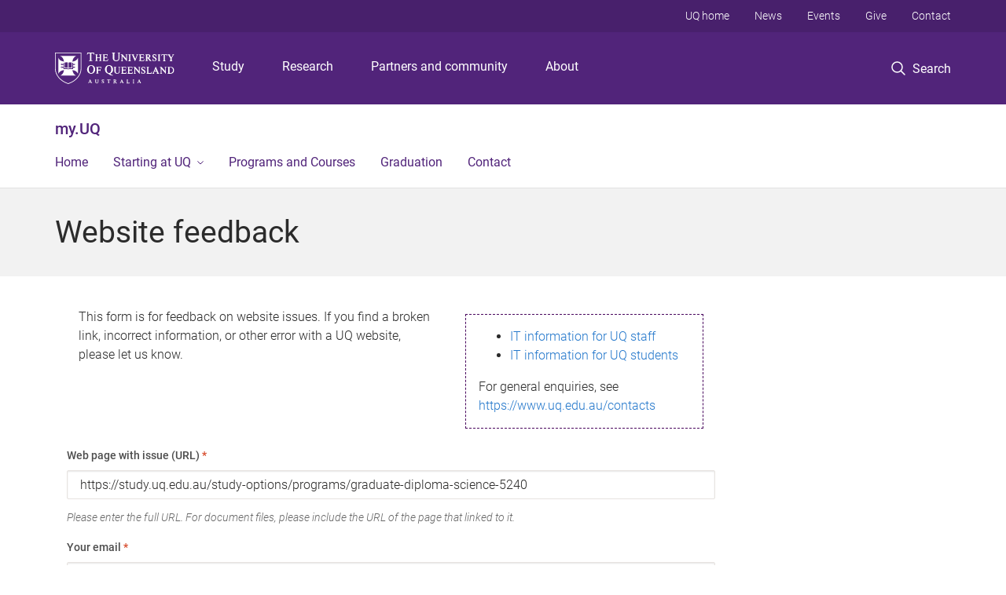

--- FILE ---
content_type: text/css
request_url: https://my.uq.edu.au/sites/all/modules/custom/uq_components/core/uq_snippets/uq_snippets.css?t5p629
body_size: -55
content:
/* WYSIWYG snippet insert screen. */
#snippet-form__value {
  border: 1px solid #ccc;
  max-height: 200px;
  overflow-y: auto;
  padding: 10px;
  width: 100%;
}

.snippet-form__add-more-link {
  float: right;
}

/* Front-end */
/* Indicates to editors that this content is a snippet. */
.uq-snippet.admin-editable-block {
  border: 1px dashed #ccc;
  padding: 5px;
}

.uq-snippet.admin-editable-block::before {
  background: #fff;
  border: 1px dashed #ccc;
  content: 'Snippet';
  font-size: .675rem;
  line-height: 1;
  padding: .2rem;
  position: absolute;
  top: -.6rem;
}


--- FILE ---
content_type: text/css
request_url: https://my.uq.edu.au/sites/all/modules/custom/uq_components/components/uq_panel_feature/css/style.css?t5p629
body_size: -311
content:
#block-system-main .panel-pane:first-child .contextual-links-wrapper {
  z-index: 1000;
}


--- FILE ---
content_type: application/x-javascript
request_url: https://my.uq.edu.au/sites/all/themes/custom/uq_standard/js/uq_standard_main-menu.js?t5p629
body_size: -123
content:
/**
 * @file
 */

(function ($, undefined) {
  $(document).ready(function () {
    $(".main-menu__mobile-menu-link").click(function () {
      var menu = $(this).parents(".main-menu__mobile-menu").next(".menu");
      var menuicon = $(".main-menu__mobile-menu-link.icon");

      $(menu).toggleClass("mobile-open");
      $(menuicon).toggleClass("icon-bars icon-close");
    });

    $(".menu__dropdown-link").click(function () {
      $(this).next(".menu__dropdown").toggleClass("expand");
      $(this).toggleClass("dropdown-open");
    });
  });
})(jQuery);
